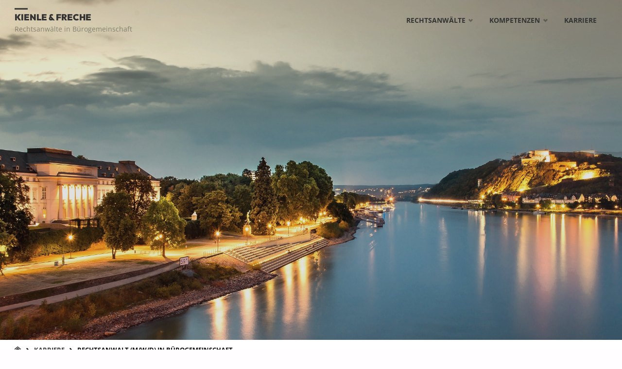

--- FILE ---
content_type: text/html; charset=UTF-8
request_url: https://lskf.de/karriere/rechtsanwalt-m-w-d-in-buerogemeinschaft/
body_size: 17204
content:
<!DOCTYPE html>
<html lang="de">
<head>
<meta name="viewport" content="width=device-width, user-scalable=yes, initial-scale=1.0">
<meta http-equiv="X-UA-Compatible" content="IE=edge" /><meta charset="UTF-8">
<link rel="profile" href="http://gmpg.org/xfn/11">
<meta name='robots' content='index, follow, max-image-preview:large, max-snippet:-1, max-video-preview:-1' />
	<style>img:is([sizes="auto" i], [sizes^="auto," i]) { contain-intrinsic-size: 3000px 1500px }</style>
	
	<!-- This site is optimized with the Yoast SEO plugin v24.4 - https://yoast.com/wordpress/plugins/seo/ -->
	<title>Rechtsanwalt (m/w/d) in Bürogemeinschaft - Kienle &amp; Freche</title>
	<meta name="description" content="Wir suchen ab sofort einen Rechtsanwalt (m/w/d) zur Eingehung einer Bürogemeinschaft in Koblenz" />
	<link rel="canonical" href="https://lskf.de/karriere/rechtsanwalt-m-w-d-in-buerogemeinschaft/" />
	<meta property="og:locale" content="de_DE" />
	<meta property="og:type" content="article" />
	<meta property="og:title" content="Rechtsanwalt (m/w/d) in Bürogemeinschaft - Kienle &amp; Freche" />
	<meta property="og:description" content="Wir suchen ab sofort einen Rechtsanwalt (m/w/d) zur Eingehung einer Bürogemeinschaft in Koblenz" />
	<meta property="og:url" content="https://lskf.de/karriere/rechtsanwalt-m-w-d-in-buerogemeinschaft/" />
	<meta property="og:site_name" content="Kienle &amp; Freche" />
	<meta property="article:publisher" content="https://www.facebook.com/lskf.rae/" />
	<meta property="article:modified_time" content="2026-01-01T20:43:17+00:00" />
	<meta name="twitter:card" content="summary_large_image" />
	<meta name="twitter:label1" content="Geschätzte Lesezeit" />
	<meta name="twitter:data1" content="1 Minute" />
	<script type="application/ld+json" class="yoast-schema-graph">{"@context":"https://schema.org","@graph":[{"@type":"WebPage","@id":"https://lskf.de/karriere/rechtsanwalt-m-w-d-in-buerogemeinschaft/","url":"https://lskf.de/karriere/rechtsanwalt-m-w-d-in-buerogemeinschaft/","name":"Rechtsanwalt (m/w/d) in Bürogemeinschaft - Kienle &amp; Freche","isPartOf":{"@id":"https://lskf.de/#website"},"datePublished":"2023-06-22T20:44:52+00:00","dateModified":"2026-01-01T20:43:17+00:00","description":"Wir suchen ab sofort einen Rechtsanwalt (m/w/d) zur Eingehung einer Bürogemeinschaft in Koblenz","breadcrumb":{"@id":"https://lskf.de/karriere/rechtsanwalt-m-w-d-in-buerogemeinschaft/#breadcrumb"},"inLanguage":"de","potentialAction":[{"@type":"ReadAction","target":["https://lskf.de/karriere/rechtsanwalt-m-w-d-in-buerogemeinschaft/"]}]},{"@type":"BreadcrumbList","@id":"https://lskf.de/karriere/rechtsanwalt-m-w-d-in-buerogemeinschaft/#breadcrumb","itemListElement":[{"@type":"ListItem","position":1,"name":"Startseite","item":"https://lskf.de/"},{"@type":"ListItem","position":2,"name":"Karriere","item":"https://lskf.de/karriere/"},{"@type":"ListItem","position":3,"name":"Rechtsanwalt (m/w/d) in Bürogemeinschaft"}]},{"@type":"WebSite","@id":"https://lskf.de/#website","url":"https://lskf.de/","name":"Kienle & Freche","description":"Rechtsanwälte in Bürogemeinschaft","publisher":{"@id":"https://lskf.de/#organization"},"potentialAction":[{"@type":"SearchAction","target":{"@type":"EntryPoint","urlTemplate":"https://lskf.de/?s={search_term_string}"},"query-input":{"@type":"PropertyValueSpecification","valueRequired":true,"valueName":"search_term_string"}}],"inLanguage":"de"},{"@type":"Organization","@id":"https://lskf.de/#organization","name":"Kienle & Freche","url":"https://lskf.de/","logo":{"@type":"ImageObject","inLanguage":"de","@id":"https://lskf.de/#/schema/logo/image/","url":"https://lskf.de/wp-content/uploads/2022/05/favicon.png","contentUrl":"https://lskf.de/wp-content/uploads/2022/05/favicon.png","width":295,"height":295,"caption":"Kienle & Freche"},"image":{"@id":"https://lskf.de/#/schema/logo/image/"},"sameAs":["https://www.facebook.com/lskf.rae/","https://www.linkedin.com/company/lskf/"]}]}</script>
	<!-- / Yoast SEO plugin. -->



<link rel='dns-prefetch' href='//use.fontawesome.com' />

<link rel="alternate" type="application/rss+xml" title="Kienle &amp; Freche &raquo; Feed" href="https://lskf.de/feed/" />
<link rel="alternate" type="application/rss+xml" title="Kienle &amp; Freche &raquo; Kommentar-Feed" href="https://lskf.de/comments/feed/" />
<link id='omgf-preload-0' rel='preload' href='//lskf.de/wp-content/uploads/omgf/avant-garde-fonts/outfit-normal-100.woff2?ver=1648456400' as='font' type='font/woff2' crossorigin />
<link id='omgf-preload-1' rel='preload' href='//lskf.de/wp-content/uploads/omgf/avant-garde-fonts/outfit-normal-200.woff2?ver=1648456400' as='font' type='font/woff2' crossorigin />
<link id='omgf-preload-2' rel='preload' href='//lskf.de/wp-content/uploads/omgf/avant-garde-fonts/outfit-normal-300.woff2?ver=1648456400' as='font' type='font/woff2' crossorigin />
<link id='omgf-preload-3' rel='preload' href='//lskf.de/wp-content/uploads/omgf/avant-garde-fonts/outfit-normal-400.woff2?ver=1648456400' as='font' type='font/woff2' crossorigin />
<link id='omgf-preload-4' rel='preload' href='//lskf.de/wp-content/uploads/omgf/avant-garde-fonts/outfit-normal-500.woff2?ver=1648456400' as='font' type='font/woff2' crossorigin />
<link id='omgf-preload-5' rel='preload' href='//lskf.de/wp-content/uploads/omgf/avant-garde-fonts/outfit-normal-600.woff2?ver=1648456400' as='font' type='font/woff2' crossorigin />
<link id='omgf-preload-6' rel='preload' href='//lskf.de/wp-content/uploads/omgf/avant-garde-fonts/outfit-normal-700.woff2?ver=1648456400' as='font' type='font/woff2' crossorigin />
<link id='omgf-preload-7' rel='preload' href='//lskf.de/wp-content/uploads/omgf/avant-garde-fonts/outfit-normal-800.woff2?ver=1648456400' as='font' type='font/woff2' crossorigin />
<link id='omgf-preload-8' rel='preload' href='//lskf.de/wp-content/uploads/omgf/avant-garde-fonts/outfit-normal-900.woff2?ver=1648456400' as='font' type='font/woff2' crossorigin />
<script type="text/javascript">
/* <![CDATA[ */
window._wpemojiSettings = {"baseUrl":"https:\/\/s.w.org\/images\/core\/emoji\/16.0.1\/72x72\/","ext":".png","svgUrl":"https:\/\/s.w.org\/images\/core\/emoji\/16.0.1\/svg\/","svgExt":".svg","source":{"concatemoji":"https:\/\/lskf.de\/wp-includes\/js\/wp-emoji-release.min.js?ver=6.8.3"}};
/*! This file is auto-generated */
!function(s,n){var o,i,e;function c(e){try{var t={supportTests:e,timestamp:(new Date).valueOf()};sessionStorage.setItem(o,JSON.stringify(t))}catch(e){}}function p(e,t,n){e.clearRect(0,0,e.canvas.width,e.canvas.height),e.fillText(t,0,0);var t=new Uint32Array(e.getImageData(0,0,e.canvas.width,e.canvas.height).data),a=(e.clearRect(0,0,e.canvas.width,e.canvas.height),e.fillText(n,0,0),new Uint32Array(e.getImageData(0,0,e.canvas.width,e.canvas.height).data));return t.every(function(e,t){return e===a[t]})}function u(e,t){e.clearRect(0,0,e.canvas.width,e.canvas.height),e.fillText(t,0,0);for(var n=e.getImageData(16,16,1,1),a=0;a<n.data.length;a++)if(0!==n.data[a])return!1;return!0}function f(e,t,n,a){switch(t){case"flag":return n(e,"\ud83c\udff3\ufe0f\u200d\u26a7\ufe0f","\ud83c\udff3\ufe0f\u200b\u26a7\ufe0f")?!1:!n(e,"\ud83c\udde8\ud83c\uddf6","\ud83c\udde8\u200b\ud83c\uddf6")&&!n(e,"\ud83c\udff4\udb40\udc67\udb40\udc62\udb40\udc65\udb40\udc6e\udb40\udc67\udb40\udc7f","\ud83c\udff4\u200b\udb40\udc67\u200b\udb40\udc62\u200b\udb40\udc65\u200b\udb40\udc6e\u200b\udb40\udc67\u200b\udb40\udc7f");case"emoji":return!a(e,"\ud83e\udedf")}return!1}function g(e,t,n,a){var r="undefined"!=typeof WorkerGlobalScope&&self instanceof WorkerGlobalScope?new OffscreenCanvas(300,150):s.createElement("canvas"),o=r.getContext("2d",{willReadFrequently:!0}),i=(o.textBaseline="top",o.font="600 32px Arial",{});return e.forEach(function(e){i[e]=t(o,e,n,a)}),i}function t(e){var t=s.createElement("script");t.src=e,t.defer=!0,s.head.appendChild(t)}"undefined"!=typeof Promise&&(o="wpEmojiSettingsSupports",i=["flag","emoji"],n.supports={everything:!0,everythingExceptFlag:!0},e=new Promise(function(e){s.addEventListener("DOMContentLoaded",e,{once:!0})}),new Promise(function(t){var n=function(){try{var e=JSON.parse(sessionStorage.getItem(o));if("object"==typeof e&&"number"==typeof e.timestamp&&(new Date).valueOf()<e.timestamp+604800&&"object"==typeof e.supportTests)return e.supportTests}catch(e){}return null}();if(!n){if("undefined"!=typeof Worker&&"undefined"!=typeof OffscreenCanvas&&"undefined"!=typeof URL&&URL.createObjectURL&&"undefined"!=typeof Blob)try{var e="postMessage("+g.toString()+"("+[JSON.stringify(i),f.toString(),p.toString(),u.toString()].join(",")+"));",a=new Blob([e],{type:"text/javascript"}),r=new Worker(URL.createObjectURL(a),{name:"wpTestEmojiSupports"});return void(r.onmessage=function(e){c(n=e.data),r.terminate(),t(n)})}catch(e){}c(n=g(i,f,p,u))}t(n)}).then(function(e){for(var t in e)n.supports[t]=e[t],n.supports.everything=n.supports.everything&&n.supports[t],"flag"!==t&&(n.supports.everythingExceptFlag=n.supports.everythingExceptFlag&&n.supports[t]);n.supports.everythingExceptFlag=n.supports.everythingExceptFlag&&!n.supports.flag,n.DOMReady=!1,n.readyCallback=function(){n.DOMReady=!0}}).then(function(){return e}).then(function(){var e;n.supports.everything||(n.readyCallback(),(e=n.source||{}).concatemoji?t(e.concatemoji):e.wpemoji&&e.twemoji&&(t(e.twemoji),t(e.wpemoji)))}))}((window,document),window._wpemojiSettings);
/* ]]> */
</script>
<link rel='stylesheet' id='septeraplus-shortcodes-css' href='https://lskf.de/wp-content/themes/septera-plus/plus/resources/shortcodes.css?ver=1.5.1' type='text/css' media='all' />
<style id='wp-emoji-styles-inline-css' type='text/css'>

	img.wp-smiley, img.emoji {
		display: inline !important;
		border: none !important;
		box-shadow: none !important;
		height: 1em !important;
		width: 1em !important;
		margin: 0 0.07em !important;
		vertical-align: -0.1em !important;
		background: none !important;
		padding: 0 !important;
	}
</style>
<link rel='stylesheet' id='wp-block-library-css' href='https://lskf.de/wp-includes/css/dist/block-library/style.min.css?ver=6.8.3' type='text/css' media='all' />
<style id='classic-theme-styles-inline-css' type='text/css'>
/*! This file is auto-generated */
.wp-block-button__link{color:#fff;background-color:#32373c;border-radius:9999px;box-shadow:none;text-decoration:none;padding:calc(.667em + 2px) calc(1.333em + 2px);font-size:1.125em}.wp-block-file__button{background:#32373c;color:#fff;text-decoration:none}
</style>
<style id='global-styles-inline-css' type='text/css'>
:root{--wp--preset--aspect-ratio--square: 1;--wp--preset--aspect-ratio--4-3: 4/3;--wp--preset--aspect-ratio--3-4: 3/4;--wp--preset--aspect-ratio--3-2: 3/2;--wp--preset--aspect-ratio--2-3: 2/3;--wp--preset--aspect-ratio--16-9: 16/9;--wp--preset--aspect-ratio--9-16: 9/16;--wp--preset--color--black: #000000;--wp--preset--color--cyan-bluish-gray: #abb8c3;--wp--preset--color--white: #ffffff;--wp--preset--color--pale-pink: #f78da7;--wp--preset--color--vivid-red: #cf2e2e;--wp--preset--color--luminous-vivid-orange: #ff6900;--wp--preset--color--luminous-vivid-amber: #fcb900;--wp--preset--color--light-green-cyan: #7bdcb5;--wp--preset--color--vivid-green-cyan: #00d084;--wp--preset--color--pale-cyan-blue: #8ed1fc;--wp--preset--color--vivid-cyan-blue: #0693e3;--wp--preset--color--vivid-purple: #9b51e0;--wp--preset--color--accent-1: #333333;--wp--preset--color--accent-2: #666666;--wp--preset--color--headings: #333333;--wp--preset--color--sitetext: #333333;--wp--preset--color--sitebg: #ffffff;--wp--preset--gradient--vivid-cyan-blue-to-vivid-purple: linear-gradient(135deg,rgba(6,147,227,1) 0%,rgb(155,81,224) 100%);--wp--preset--gradient--light-green-cyan-to-vivid-green-cyan: linear-gradient(135deg,rgb(122,220,180) 0%,rgb(0,208,130) 100%);--wp--preset--gradient--luminous-vivid-amber-to-luminous-vivid-orange: linear-gradient(135deg,rgba(252,185,0,1) 0%,rgba(255,105,0,1) 100%);--wp--preset--gradient--luminous-vivid-orange-to-vivid-red: linear-gradient(135deg,rgba(255,105,0,1) 0%,rgb(207,46,46) 100%);--wp--preset--gradient--very-light-gray-to-cyan-bluish-gray: linear-gradient(135deg,rgb(238,238,238) 0%,rgb(169,184,195) 100%);--wp--preset--gradient--cool-to-warm-spectrum: linear-gradient(135deg,rgb(74,234,220) 0%,rgb(151,120,209) 20%,rgb(207,42,186) 40%,rgb(238,44,130) 60%,rgb(251,105,98) 80%,rgb(254,248,76) 100%);--wp--preset--gradient--blush-light-purple: linear-gradient(135deg,rgb(255,206,236) 0%,rgb(152,150,240) 100%);--wp--preset--gradient--blush-bordeaux: linear-gradient(135deg,rgb(254,205,165) 0%,rgb(254,45,45) 50%,rgb(107,0,62) 100%);--wp--preset--gradient--luminous-dusk: linear-gradient(135deg,rgb(255,203,112) 0%,rgb(199,81,192) 50%,rgb(65,88,208) 100%);--wp--preset--gradient--pale-ocean: linear-gradient(135deg,rgb(255,245,203) 0%,rgb(182,227,212) 50%,rgb(51,167,181) 100%);--wp--preset--gradient--electric-grass: linear-gradient(135deg,rgb(202,248,128) 0%,rgb(113,206,126) 100%);--wp--preset--gradient--midnight: linear-gradient(135deg,rgb(2,3,129) 0%,rgb(40,116,252) 100%);--wp--preset--font-size--small: 9px;--wp--preset--font-size--medium: 20px;--wp--preset--font-size--large: 24px;--wp--preset--font-size--x-large: 42px;--wp--preset--font-size--normal: 15px;--wp--preset--font-size--larger: 38px;--wp--preset--spacing--20: 0.44rem;--wp--preset--spacing--30: 0.67rem;--wp--preset--spacing--40: 1rem;--wp--preset--spacing--50: 1.5rem;--wp--preset--spacing--60: 2.25rem;--wp--preset--spacing--70: 3.38rem;--wp--preset--spacing--80: 5.06rem;--wp--preset--shadow--natural: 6px 6px 9px rgba(0, 0, 0, 0.2);--wp--preset--shadow--deep: 12px 12px 50px rgba(0, 0, 0, 0.4);--wp--preset--shadow--sharp: 6px 6px 0px rgba(0, 0, 0, 0.2);--wp--preset--shadow--outlined: 6px 6px 0px -3px rgba(255, 255, 255, 1), 6px 6px rgba(0, 0, 0, 1);--wp--preset--shadow--crisp: 6px 6px 0px rgba(0, 0, 0, 1);}:where(.is-layout-flex){gap: 0.5em;}:where(.is-layout-grid){gap: 0.5em;}body .is-layout-flex{display: flex;}.is-layout-flex{flex-wrap: wrap;align-items: center;}.is-layout-flex > :is(*, div){margin: 0;}body .is-layout-grid{display: grid;}.is-layout-grid > :is(*, div){margin: 0;}:where(.wp-block-columns.is-layout-flex){gap: 2em;}:where(.wp-block-columns.is-layout-grid){gap: 2em;}:where(.wp-block-post-template.is-layout-flex){gap: 1.25em;}:where(.wp-block-post-template.is-layout-grid){gap: 1.25em;}.has-black-color{color: var(--wp--preset--color--black) !important;}.has-cyan-bluish-gray-color{color: var(--wp--preset--color--cyan-bluish-gray) !important;}.has-white-color{color: var(--wp--preset--color--white) !important;}.has-pale-pink-color{color: var(--wp--preset--color--pale-pink) !important;}.has-vivid-red-color{color: var(--wp--preset--color--vivid-red) !important;}.has-luminous-vivid-orange-color{color: var(--wp--preset--color--luminous-vivid-orange) !important;}.has-luminous-vivid-amber-color{color: var(--wp--preset--color--luminous-vivid-amber) !important;}.has-light-green-cyan-color{color: var(--wp--preset--color--light-green-cyan) !important;}.has-vivid-green-cyan-color{color: var(--wp--preset--color--vivid-green-cyan) !important;}.has-pale-cyan-blue-color{color: var(--wp--preset--color--pale-cyan-blue) !important;}.has-vivid-cyan-blue-color{color: var(--wp--preset--color--vivid-cyan-blue) !important;}.has-vivid-purple-color{color: var(--wp--preset--color--vivid-purple) !important;}.has-black-background-color{background-color: var(--wp--preset--color--black) !important;}.has-cyan-bluish-gray-background-color{background-color: var(--wp--preset--color--cyan-bluish-gray) !important;}.has-white-background-color{background-color: var(--wp--preset--color--white) !important;}.has-pale-pink-background-color{background-color: var(--wp--preset--color--pale-pink) !important;}.has-vivid-red-background-color{background-color: var(--wp--preset--color--vivid-red) !important;}.has-luminous-vivid-orange-background-color{background-color: var(--wp--preset--color--luminous-vivid-orange) !important;}.has-luminous-vivid-amber-background-color{background-color: var(--wp--preset--color--luminous-vivid-amber) !important;}.has-light-green-cyan-background-color{background-color: var(--wp--preset--color--light-green-cyan) !important;}.has-vivid-green-cyan-background-color{background-color: var(--wp--preset--color--vivid-green-cyan) !important;}.has-pale-cyan-blue-background-color{background-color: var(--wp--preset--color--pale-cyan-blue) !important;}.has-vivid-cyan-blue-background-color{background-color: var(--wp--preset--color--vivid-cyan-blue) !important;}.has-vivid-purple-background-color{background-color: var(--wp--preset--color--vivid-purple) !important;}.has-black-border-color{border-color: var(--wp--preset--color--black) !important;}.has-cyan-bluish-gray-border-color{border-color: var(--wp--preset--color--cyan-bluish-gray) !important;}.has-white-border-color{border-color: var(--wp--preset--color--white) !important;}.has-pale-pink-border-color{border-color: var(--wp--preset--color--pale-pink) !important;}.has-vivid-red-border-color{border-color: var(--wp--preset--color--vivid-red) !important;}.has-luminous-vivid-orange-border-color{border-color: var(--wp--preset--color--luminous-vivid-orange) !important;}.has-luminous-vivid-amber-border-color{border-color: var(--wp--preset--color--luminous-vivid-amber) !important;}.has-light-green-cyan-border-color{border-color: var(--wp--preset--color--light-green-cyan) !important;}.has-vivid-green-cyan-border-color{border-color: var(--wp--preset--color--vivid-green-cyan) !important;}.has-pale-cyan-blue-border-color{border-color: var(--wp--preset--color--pale-cyan-blue) !important;}.has-vivid-cyan-blue-border-color{border-color: var(--wp--preset--color--vivid-cyan-blue) !important;}.has-vivid-purple-border-color{border-color: var(--wp--preset--color--vivid-purple) !important;}.has-vivid-cyan-blue-to-vivid-purple-gradient-background{background: var(--wp--preset--gradient--vivid-cyan-blue-to-vivid-purple) !important;}.has-light-green-cyan-to-vivid-green-cyan-gradient-background{background: var(--wp--preset--gradient--light-green-cyan-to-vivid-green-cyan) !important;}.has-luminous-vivid-amber-to-luminous-vivid-orange-gradient-background{background: var(--wp--preset--gradient--luminous-vivid-amber-to-luminous-vivid-orange) !important;}.has-luminous-vivid-orange-to-vivid-red-gradient-background{background: var(--wp--preset--gradient--luminous-vivid-orange-to-vivid-red) !important;}.has-very-light-gray-to-cyan-bluish-gray-gradient-background{background: var(--wp--preset--gradient--very-light-gray-to-cyan-bluish-gray) !important;}.has-cool-to-warm-spectrum-gradient-background{background: var(--wp--preset--gradient--cool-to-warm-spectrum) !important;}.has-blush-light-purple-gradient-background{background: var(--wp--preset--gradient--blush-light-purple) !important;}.has-blush-bordeaux-gradient-background{background: var(--wp--preset--gradient--blush-bordeaux) !important;}.has-luminous-dusk-gradient-background{background: var(--wp--preset--gradient--luminous-dusk) !important;}.has-pale-ocean-gradient-background{background: var(--wp--preset--gradient--pale-ocean) !important;}.has-electric-grass-gradient-background{background: var(--wp--preset--gradient--electric-grass) !important;}.has-midnight-gradient-background{background: var(--wp--preset--gradient--midnight) !important;}.has-small-font-size{font-size: var(--wp--preset--font-size--small) !important;}.has-medium-font-size{font-size: var(--wp--preset--font-size--medium) !important;}.has-large-font-size{font-size: var(--wp--preset--font-size--large) !important;}.has-x-large-font-size{font-size: var(--wp--preset--font-size--x-large) !important;}
:where(.wp-block-post-template.is-layout-flex){gap: 1.25em;}:where(.wp-block-post-template.is-layout-grid){gap: 1.25em;}
:where(.wp-block-columns.is-layout-flex){gap: 2em;}:where(.wp-block-columns.is-layout-grid){gap: 2em;}
:root :where(.wp-block-pullquote){font-size: 1.5em;line-height: 1.6;}
</style>
<link rel='stylesheet' id='grw-public-main-css-css' href='https://lskf.de/wp-content/plugins/widget-google-reviews/assets/css/public-main.css?ver=5.2' type='text/css' media='all' />
<link rel='stylesheet' id='septera-themefonts-css' href='https://lskf.de/wp-content/themes/septera-plus/resources/fonts/fontfaces.css?ver=1.5.1' type='text/css' media='all' />
<link rel='stylesheet' id='septera-googlefonts-css' href='//lskf.de/wp-content/uploads/omgf/septera-googlefonts/septera-googlefonts.css?ver=1648456400' type='text/css' media='all' />
<link rel='stylesheet' id='septera-main-css' href='https://lskf.de/wp-content/themes/septera-plus/style.css?ver=1.5.1' type='text/css' media='all' />
<style id='septera-main-inline-css' type='text/css'>
 #site-wrapper, #site-header-main { max-width: 1600px; } #site-header-main { left: 0; right: 0; } #primary { width: 300px; } #secondary { width: 340px; } #container.one-column .main { width: 100%; } #container.two-columns-right #secondary { float: right; } #container.two-columns-right .main, .two-columns-right #breadcrumbs { width: calc( 100% - 340px ); float: left; } #container.two-columns-left #primary { float: left; } #container.two-columns-left .main, .two-columns-left #breadcrumbs { width: calc( 100% - 300px ); float: right; } #container.three-columns-right #primary, #container.three-columns-left #primary, #container.three-columns-sided #primary { float: left; } #container.three-columns-right #secondary, #container.three-columns-left #secondary, #container.three-columns-sided #secondary { float: left; } #container.three-columns-right #primary, #container.three-columns-left #secondary { margin-left: 0%; margin-right: 0%; } #container.three-columns-right .main, .three-columns-right #breadcrumbs { width: calc( 100% - 640px ); float: left; } #container.three-columns-left .main, .three-columns-left #breadcrumbs { width: calc( 100% - 640px ); float: right; } #container.three-columns-sided #secondary { float: right; } #container.three-columns-sided .main, .three-columns-sided #breadcrumbs { width: calc( 100% - 640px ); float: right; } .three-columns-sided #breadcrumbs { margin: 0 calc( 0% + 340px ) 0 -1920px; } html { font-family: Open Sans; font-size: 15px; font-weight: 400; line-height: 1.8; } #site-title { font-family: Open Sans; font-size: 120%; font-weight: 700; } #access ul li a { font-family: Open Sans; font-size: 90%; font-weight: 700; } .widget-title { font-family: Open Sans; font-size: 100%; font-weight: 700; } .widget-container { font-family: Open Sans; font-size: 100%; font-weight: 400; } .entry-title, #reply-title { font-family: Open Sans; font-size: 220%; font-weight: 400; } .entry-title.singular-title { font-size: 220%; } .content-masonry .entry-title { font-size: 136.4%; } h1 { font-size: 2.3em; } h2 { font-size: 2em; } h3 { font-size: 1.7em; } h4 { font-size: 1.4em; } h5 { font-size: 1.1em; } h6 { font-size: 0.8em; } h1, h2, h3, h4, h5, h6 { font-family: Open Sans; font-weight: 700; } body { color: #333333; background-color: #FFFDFF; } @media (min-width: 1152px) { .septera-over-menu #site-title a, .septera-over-menu #access > div > ul > li, .septera-over-menu #access > div > ul > li > a, .septera-over-menu #sheader.socials a::before { color: #333333; } .septera-landing-page.septera-over-menu #site-title a, .septera-landing-page.septera-over-menu #access > div > ul > li, .septera-landing-page.septera-over-menu #access > div > ul > li > a, .septera-landing-page.septera-over-menu #sheader.socials a::before { color: #333333; } } .lp-staticslider .staticslider-caption-title, .seriousslider.seriousslider-theme .seriousslider-caption-title, .lp-staticslider .staticslider-caption-text, .seriousslider.seriousslider-theme .seriousslider-caption-text, .lp-staticslider .staticslider-caption-text a { color: #333333; } #site-header-main, #access ul ul, .menu-search-animated .searchform input[type="search"], #access::after, .septera-over-menu .header-fixed#site-header-main, .septera-over-menu .header-fixed#site-header-main #access:after { background-color: #FFF; } .septera-over-menu .header-fixed#site-header-main #site-title a { color: #333333; } #access > div > ul > li, #access > div > ul > li > a, .septera-over-menu .header-fixed#site-header-main #access > div > ul > li:not([class*='current']), .septera-over-menu .header-fixed#site-header-main #access > div > ul > li:not([class*='current']) > a, .septera-over-menu .header-fixed#site-header-main #sheader.socials a::before, #sheader.socials a::before, #mobile-menu { color: #333333; } #access ul.sub-menu li a, #access ul.children li a { color: #666666; } #access ul.sub-menu li a, #access ul.children li a { background-color: #FFF; } #access > div > ul > li a:hover, #access > div > ul > li:hover, .septera-over-menu .header-fixed#site-header-main #access > div > ul > li > a:hover, .septera-over-menu .header-fixed#site-header-main #access > div > ul > li:hover, .septera-over-menu .header-fixed#site-header-main #sheader.socials a:hover::before, #sheader.socials a:hover::before { color: #333333; } #access > div > ul > li.current_page_item > a, #access > div > ul > li.current-menu-item > a, #access > div > ul > li.current_page_ancestor > a, #access > div > ul > li.current-menu-ancestor > a, #access .sub-menu, #access .children, .septera-over-menu .header-fixed#site-header-main #access > div > ul > li > a { color: #666666; } #access ul.children > li.current_page_item > a, #access ul.sub-menu > li.current-menu-item > a, #access ul.children > li.current_page_ancestor > a, #access ul.sub-menu > li.current-menu-ancestor > a { color: #666666; } .searchform .searchsubmit { color: #333333; } .searchform:hover input[type="search"], .searchform input[type="search"]:focus { border-color: #333333; } body:not(.septera-landing-page) .main, #lp-posts, #lp-page, .searchform { background-color: #ffffff; } .pagination span, .pagination a { background-color: #f3f3f3; } #breadcrumbs-container { border-bottom-color: #eeeeee; background-color: #ffffff; } #primary { background-color: #ffffff; } #secondary { background-color: #ffffff; } #colophon, #footer { background-color: #ffffff; color: #333333; } .entry-title a:active, .entry-title a:hover { color: #333333; } span.entry-format { color: #333333; } .format-aside { border-top-color: #ffffff; } article.hentry .post-thumbnail-container { background-color: rgba(51,51,51,0.15); } article.hentry .post-thumbnail-container a::after { background-color: #333333; } .entry-content blockquote::before, .entry-content blockquote::after { color: rgba(51,51,51,0.2); } .entry-content h1, .entry-content h2, .entry-content h3, .entry-content h4, .lp-text-content h1, .lp-text-content h2, .lp-text-content h3, .lp-text-content h4, .entry-title { color: #333333; } a { color: #333333; } a:hover, .entry-meta span a:hover, .comments-link a:hover { color: #666666; } .entry-meta span.comments-link { top: 0.68em;} .continue-reading-link { color: #333333; background-color: #f5f5f5} .continue-reading-link:hover { color: #666666; } .socials a:before { color: #333333; } .socials a:hover:before { color: #666666; } .septera-normalizedtags #content .tagcloud a { color: #ffffff; background-color: #333333; } .septera-normalizedtags #content .tagcloud a:hover { background-color: #666666; } #toTop { background-color: rgba(230,228,230,0.8); color: #333333; } #toTop:hover { background-color: #333333; color: #FFFDFF; } .entry-meta .icon-metas:before { color: #000000; } .septera-caption-one .main .wp-caption .wp-caption-text { border-bottom-color: #eeeeee; } .septera-caption-two .main .wp-caption .wp-caption-text { background-color: #f5f5f5; } .septera-image-one .entry-content img[class*="align"], .septera-image-one .entry-summary img[class*="align"], .septera-image-two .entry-content img[class*='align'], .septera-image-two .entry-summary img[class*='align'] { border-color: #eeeeee; } .septera-image-five .entry-content img[class*='align'], .septera-image-five .entry-summary img[class*='align'] { border-color: #333333; } /* diffs */ span.edit-link a.post-edit-link, span.edit-link a.post-edit-link:hover, span.edit-link .icon-edit:before { color: #787878; } .searchform { border-color: #ebebeb; } .entry-meta span, .entry-meta a, .entry-utility span, .entry-utility a, .entry-meta time, #breadcrumbs-nav, .footermenu ul li span.sep { color: #000000; } .entry-meta span.entry-sticky { background-color: #000000; color: #ffffff; } #footer-separator { background: #f0f0f0; } #commentform { max-width:650px;} code, #nav-below .nav-previous a:before, #nav-below .nav-next a:before { background-color: #eeeeee; } pre, .page-link > span, .comment-author, .commentlist .comment-body, .commentlist .pingback { border-color: #eeeeee; } .page-header.pad-container, #author-info { background-color: #f5f5f5; } .comment-meta a { color: #000000; } .commentlist .reply a { color: #000000; } select, input[type], textarea { color: #333333; border-color: #f0f0f0; } input[type]:hover, textarea:hover, select:hover, input[type]:focus, textarea:focus, select:focus { background: #f0f0f0; } button, input[type="button"], input[type="submit"], input[type="reset"] { background-color: #333333; color: #ffffff; } button:hover, input[type="button"]:hover, input[type="submit"]:hover, input[type="reset"]:hover { background-color: #666666; } hr { background-color: #f0f0f0; } /* gutenberg */ .wp-block-image.alignwide { margin-left: calc( ( 0% + 2.5em ) * -1 ); margin-right: calc( ( 0% + 2.5em ) * -1 ); } .wp-block-image.alignwide img { width: calc( 100% + 5em ); max-width: calc( 100% + 5em ); } .has-accent-1-color, .has-accent-1-color:hover { color: #333333; } .has-accent-2-color, .has-accent-2-color:hover { color: #666666; } .has-headings-color, .has-headings-color:hover { color: #333333; } .has-sitetext-color, .has-sitetext-color:hover { color: #333333; } .has-sitebg-color, .has-sitebg-color:hover { color: #ffffff; } .has-accent-1-background-color { background-color: #333333; } .has-accent-2-background-color { background-color: #666666; } .has-headings-background-color { background-color: #333333; } .has-sitetext-background-color { background-color: #333333; } .has-sitebg-background-color { background-color: #ffffff; } .has-small-font-size { font-size: 9px; } .has-regular-font-size { font-size: 15px; } .has-large-font-size { font-size: 24px; } .has-larger-font-size { font-size: 38px; } .has-huge-font-size { font-size: 38px; } /* woocommerce */ .woocommerce-page #respond input#submit.alt, .woocommerce a.button.alt, .woocommerce-page button.button.alt, .woocommerce input.button.alt, .woocommerce #respond input#submit, .woocommerce a.button, .woocommerce button.button, .woocommerce input.button { background-color: #333333; color: #ffffff; line-height: 1.8; } .woocommerce #respond input#submit:hover, .woocommerce a.button:hover, .woocommerce button.button:hover, .woocommerce input.button:hover { background-color: #111111; color: #ffffff;} .woocommerce-page #respond input#submit.alt, .woocommerce a.button.alt, .woocommerce-page button.button.alt, .woocommerce input.button.alt { background-color: #666666; color: #ffffff; line-height: 1.8; } .woocommerce-page #respond input#submit.alt:hover, .woocommerce a.button.alt:hover, .woocommerce-page button.button.alt:hover, .woocommerce input.button.alt:hover { background-color: #888888; color: #ffffff;} .woocommerce div.product .woocommerce-tabs ul.tabs li.active { border-bottom-color: #ffffff; } .woocommerce #respond input#submit.alt.disabled, .woocommerce #respond input#submit.alt.disabled:hover, .woocommerce #respond input#submit.alt:disabled, .woocommerce #respond input#submit.alt:disabled:hover, .woocommerce #respond input#submit.alt[disabled]:disabled, .woocommerce #respond input#submit.alt[disabled]:disabled:hover, .woocommerce a.button.alt.disabled, .woocommerce a.button.alt.disabled:hover, .woocommerce a.button.alt:disabled, .woocommerce a.button.alt:disabled:hover, .woocommerce a.button.alt[disabled]:disabled, .woocommerce a.button.alt[disabled]:disabled:hover, .woocommerce button.button.alt.disabled, .woocommerce button.button.alt.disabled:hover, .woocommerce button.button.alt:disabled, .woocommerce button.button.alt:disabled:hover, .woocommerce button.button.alt[disabled]:disabled, .woocommerce button.button.alt[disabled]:disabled:hover, .woocommerce input.button.alt.disabled, .woocommerce input.button.alt.disabled:hover, .woocommerce input.button.alt:disabled, .woocommerce input.button.alt:disabled:hover, .woocommerce input.button.alt[disabled]:disabled, .woocommerce input.button.alt[disabled]:disabled:hover { background-color: #666666; } .woocommerce ul.products li.product .price, .woocommerce div.product p.price, .woocommerce div.product span.price { color: #010101 } #add_payment_method #payment, .woocommerce-cart #payment, .woocommerce-checkout #payment { background: #f5f5f5; } .woocommerce .main .page-title { /*font-size: -0.274em;*/ } /* mobile menu */ nav#mobile-menu { background-color: #FFF; } #mobile-menu .mobile-arrow { color: #333333; } .main .entry-content, .main .entry-summary { text-align: inherit; } .main p, .main ul, .main ol, .main dd, .main pre, .main hr { margin-bottom: 1em; } .main p { text-indent: 0em; } .main a.post-featured-image { background-position: center center; } #header-widget-area { width: 33%; right: 10px; } .septera-stripped-table .main thead th, .septera-bordered-table .main thead th, .septera-stripped-table .main td, .septera-stripped-table .main th, .septera-bordered-table .main th, .septera-bordered-table .main td { border-color: #e9e9e9; } .septera-clean-table .main th, .septera-stripped-table .main tr:nth-child(even) td, .septera-stripped-table .main tr:nth-child(even) th { background-color: #f6f6f6; } .septera-cropped-featured .main .post-thumbnail-container { height: 300px; } .septera-responsive-featured .main .post-thumbnail-container { max-height: 300px; height: auto; } article.hentry .article-inner, #content-masonry article.hentry .article-inner { padding: 0%; } #site-header-main { height:85px; } #access .menu-search-animated .searchform { top: 87px; } .menu-search-animated, #sheader, .identity, #nav-toggle { height:85px; line-height:85px; } #access div > ul > li > a { line-height:85px; } #branding { height:85px; } #header-widget-area { top:95px; } .septera-responsive-headerimage #masthead #header-image-main-inside { max-height: 700px; } .septera-cropped-headerimage #masthead div.header-image { height: 700px; } #site-description { display: block; } #masthead #site-header-main { position: fixed; } .lp-staticslider .staticslider-caption-text a { border-color: #333333; } .septera-landing-page #header-image-main-inside { display: block; } .lp-staticslider .staticslider-caption, .seriousslider.seriousslider-theme .seriousslider-caption, .septera-landing-page .lp-blocks-inside, .septera-landing-page .lp-boxes-inside, .septera-landing-page .lp-text-inside, .septera-landing-page .lp-posts-inside, .septera-landing-page .lp-page-inside, .septera-landing-page .lp-section-header, .septera-landing-page .content-widget { max-width: 1600px; } .septera-landing-page .content-widget { margin: 0 auto; } .seriousslider-theme .seriousslider-caption-buttons a:nth-child(2n+1), a.staticslider-button:nth-child(2n+1) { color: #333333; border-color: #ffffff; background-color: #ffffff; } .seriousslider-theme .seriousslider-caption-buttons a:nth-child(2n+1):hover, a.staticslider-button:nth-child(2n+1):hover { color: #ffffff; } .seriousslider-theme .seriousslider-caption-buttons a:nth-child(2n), a.staticslider-button:nth-child(2n) { border-color: #ffffff; color: #ffffff; } .seriousslider-theme .seriousslider-caption-buttons a:nth-child(2n):hover, .staticslider-button:nth-child(2n):hover { color: #333333; background-color: #ffffff; } .lp-staticslider::before, .lp-dynamic-slider .item > a::before, #header-image-main::before { background-color: #333333; } .lp-staticslider::before, .lp-dynamic-slider .item > a::before, #header-image-main::before { z-index: 2; } .lp-staticslider-image, .header-image, .seriousslider .item-image { -webkit-filter: grayscale(15%) brightness(110%); filter: grayscale(15%) brightness(110%); } @-webkit-keyframes animation-slider-overlay { to { opacity: 0.15; } } @keyframes animation-slider-overlay { to { opacity: 0.15; } } .lp-dynamic-slider .item > a::before { opacity: 0.15; } .lp-blocks { } .lp-boxes { } .lp-text { } .staticslider-caption-container, .lp-dynamic-slider { background-color: #FFFFFF; } .lp-block > i::before { color: #333333; } .lp-block:hover i::before { color: #666666; } .lp-block i::after { background-color: #333333; } .lp-blocks .lp-block:hover .lp-block-title { color: #333333; } .lp-blocks .lp-block:hover i::after { background-color: #666666; } .lp-block-text, .lp-boxes-static .lp-box-text, .lp-section-desc { color: #0b0b0b; } .lp-boxes .lp-box .lp-box-image { height: 300px; } .lp-boxes.lp-boxes-animated .lp-box:hover .lp-box-text { max-height: 200px; } .lp-boxes .lp-box .lp-box-image { height: 400px; } .lp-boxes.lp-boxes-animated .lp-box:hover .lp-box-text { max-height: 300px; } .lp-boxes-animated .lp-box-readmore:hover { color: #333333; opacity: .7; } .lp-boxes-static .lp-box-overlay { background-color: rgba(51,51,51, 0.9); } #cryout_ajax_more_trigger { background-color: #333333; color: #ffffff;} .lpbox-rnd1 { background-color: #c8c8c8; } .lpbox-rnd2 { background-color: #c3c3c3; } .lpbox-rnd3 { background-color: #bebebe; } .lpbox-rnd4 { background-color: #b9b9b9; } .lpbox-rnd5 { background-color: #b4b4b4; } .lpbox-rnd6 { background-color: #afafaf; } .lpbox-rnd7 { background-color: #aaaaaa; } .lpbox-rnd8 { background-color: #a5a5a5; } /* Plus style */ /* Landing Page */ .lp-blocks1 { background-color: #FFF; } .lp-blocks2 { background-color: #ffffff; } .lp-boxes-1 { background-color: #FFF; } .lp-boxes-2 { background-color: #ffffff; } .lp-boxes-3 { background-color: #ffffff; } #lp-text-zero { background-color: #fff; } #lp-text-one { background-color: #ffffff; } #lp-text-two { background-color: #ffffff; } #lp-text-three { background-color: #fff; } #lp-text-four { background-color: #fff; } #lp-text-five { background-color: #fff; } #lp-text-six { background-color: #fff; } .lp-portfolio { background-color: #ffffff; } .lp-blocks2 .lp-block { background-color: #ffffff; } .lp-boxes-static2 .lp-box { background-color: #ffffff; } .lp-boxes-static2 .lp-box-image::after { background-color: #333333; } .lp-boxes-static2 .lp-box-image .box-overlay { background-color: #666666; } .lp-boxes.lp-boxes-static2 .lp-box-readmore { border-top-color: #eeeeee; color: #333333;} .lp-boxes.lp-boxes-static2 .lp-box-readmore:hover { color: #666666; } .lp-boxes.lp-boxes-animated.lp-boxes-animated2 .lp-box-overlay { background: #666666; } @media (min-width: 960px) { .lp-boxes-animated.lp-boxes-animated2.lp-boxes-rows-2 .lp-box:nth-child(4n+2) .lp-box-overlay, .lp-boxes-animated.lp-boxes-animated2.lp-boxes-rows-2 .lp-box:nth-child(4n+3) .lp-box-overlay, .lp-boxes-animated.lp-boxes-animated2.lp-boxes-rows-3 .lp-box:nth-child(2n) .lp-box-overlay, .lp-boxes-animated.lp-boxes-animated2.lp-boxes-rows-4 .lp-box:nth-child(8n+2) .lp-box-overlay, .lp-boxes-animated.lp-boxes-animated2.lp-boxes-rows-4 .lp-box:nth-child(8n+4) .lp-box-overlay, .lp-boxes-animated.lp-boxes-animated2.lp-boxes-rows-4 .lp-box:nth-child(8n+5) .lp-box-overlay, .lp-boxes-animated.lp-boxes-animated2.lp-boxes-rows-4 .lp-box:nth-child(8n+7) .lp-box-overlay { background: #333333; color: #FFF; } } @media (min-width: 480px) and (max-width: 960px) { .lp-boxes.lp-boxes-animated.lp-boxes-animated2 .lp-box:nth-child(4n+2) .lp-box-overlay, .lp-boxes.lp-boxes-animated.lp-boxes-animated2 .lp-box:nth-child(4n+3) .lp-box-overlay { background: #333333; color: #FFF; } } @media (max-width: 480px) { .lp-boxes.lp-boxes-animated.lp-boxes-animated2 .lp-box:nth-child(2n+1) .lp-box-overlay { background: #333333; color: #FFF; } } /*.septera-landing-page .lp-portfolio-inside { max-width: 1600px; } */ .lp-text.style-reverse .lp-text-overlay + .lp-text-inside { color: #b2b2b2; } /* Shortcodes */ .panel-default > .panel-heading > .panel-title > a:hover { color: #333333; } .panel-title { font-family: Open Sans; } .btn-primary, .label-primary { background: #333333; } .btn-secondary, .label-secondary { background: #666666; } .btn-primary:hover, .btn-primary:focus, .btn-primary.focus, .btn-primary:active, .btn-primary.active { background: #555555; } .btn-secondary:hover, .btn-secondary:focus, .btn-secondary.focus, .btn-secondary:active, .btn-secondary.active { background: #444444; } .fontfamily-titles-font { font-family: Open Sans; } .fontfamily-headings-font { font-family: Open Sans; } /* Portfolio */ .single article.jetpack-portfolio .entry-meta > span a { color: #333333 } #portfolio-filter > a { background-color: #eeeeee; color: #666666; } #portfolio-filter > a.active { background-color: #666666; color: #eeeeee; } .portfolio-entry-meta span { color: #000000; } .jetpack-portfolio-shortcode .portfolio-entry-title a { color: #666666; } .lp-portfolio .lp-port-readmore { background-color: #333333; } .lp-portfolio .lp-port-readmore:hover { background-color: #666666; } .portfolio-overlay::before { background-color: rgba(51,51,51, 0.95); } /* Widgets */ .widget-area .cryout-wtabs-nav { background-color: #666666; } ul.cryout-wtabs-nav li.active a::before { background-color: #333333; } .cryout-wtab .tab-item-category a, .cryout-wposts .post-item-category a, .cryout-wtab li:hover .tab-item-title a, .cryout-wtab li:hover .tab-item-comment a, .cryout-wposts li:hover .post-item-title a { color: #666666; } .cryout-wtab li .tab-item-thumbnail a::before, .cryout-wtab li .tab-item-avatar a::before, .cryout-wposts li .post-item-thumbnail a::before { background-color: #333333; } /* Related posts */ .related-thumbnail a:first-child::before { background-color: #333333; } /* Team Members */ .tmm .tmm_member { background-color: #f5f5f5; } @media (min-width: 800px) and (max-width: 800px) { .cryout #access { display: none; } .cryout #nav-toggle { display: block; position: static; } } /* end Plus style */ 
</style>
<link rel='stylesheet' id='simple-social-icons-font-css' href='https://lskf.de/wp-content/plugins/simple-social-icons/css/style.css?ver=3.0.2' type='text/css' media='all' />
<link rel='stylesheet' id='font-awesome-official-css' href='https://use.fontawesome.com/releases/v6.4.0/css/all.css' type='text/css' media='all' integrity="sha384-iw3OoTErCYJJB9mCa8LNS2hbsQ7M3C0EpIsO/H5+EGAkPGc6rk+V8i04oW/K5xq0" crossorigin="anonymous" />
<link rel='stylesheet' id='font-awesome-official-v4shim-css' href='https://use.fontawesome.com/releases/v6.4.0/css/v4-shims.css' type='text/css' media='all' integrity="sha384-TjXU13dTMPo+5ZlOUI1IGXvpmajjoetPqbUJqTx+uZ1bGwylKHNEItuVe/mg/H6l" crossorigin="anonymous" />
<script type="text/javascript" src="https://lskf.de/wp-includes/js/jquery/jquery.min.js?ver=3.7.1" id="jquery-core-js"></script>
<script type="text/javascript" src="https://lskf.de/wp-includes/js/jquery/jquery-migrate.min.js?ver=3.4.1" id="jquery-migrate-js"></script>
<script type="text/javascript" src="https://lskf.de/wp-content/themes/septera-plus/plus/resources/shortcodes.js?ver=1.5.1" id="septeraplus-shortcodes-js"></script>
<script type="text/javascript" defer="defer" src="https://lskf.de/wp-content/plugins/widget-google-reviews/assets/js/public-main.js?ver=5.2" id="grw-public-main-js-js"></script>
<!--[if lt IE 9]>
<script type="text/javascript" src="https://lskf.de/wp-content/themes/septera-plus/resources/js/html5shiv.min.js?ver=1.5.1" id="septera-html5shiv-js"></script>
<![endif]-->
<link rel="https://api.w.org/" href="https://lskf.de/wp-json/" /><link rel="alternate" title="JSON" type="application/json" href="https://lskf.de/wp-json/wp/v2/pages/1200" /><link rel="EditURI" type="application/rsd+xml" title="RSD" href="https://lskf.de/xmlrpc.php?rsd" />
<meta name="generator" content="WordPress 6.8.3" />
<link rel='shortlink' href='https://lskf.de/?p=1200' />
<link rel="alternate" title="oEmbed (JSON)" type="application/json+oembed" href="https://lskf.de/wp-json/oembed/1.0/embed?url=https%3A%2F%2Flskf.de%2Fkarriere%2Frechtsanwalt-m-w-d-in-buerogemeinschaft%2F" />
<link rel="alternate" title="oEmbed (XML)" type="text/xml+oembed" href="https://lskf.de/wp-json/oembed/1.0/embed?url=https%3A%2F%2Flskf.de%2Fkarriere%2Frechtsanwalt-m-w-d-in-buerogemeinschaft%2F&#038;format=xml" />

        <script type="text/javascript">
            var jQueryMigrateHelperHasSentDowngrade = false;

			window.onerror = function( msg, url, line, col, error ) {
				// Break out early, do not processing if a downgrade reqeust was already sent.
				if ( jQueryMigrateHelperHasSentDowngrade ) {
					return true;
                }

				var xhr = new XMLHttpRequest();
				var nonce = 'ef1f9dbf14';
				var jQueryFunctions = [
					'andSelf',
					'browser',
					'live',
					'boxModel',
					'support.boxModel',
					'size',
					'swap',
					'clean',
					'sub',
                ];
				var match_pattern = /\)\.(.+?) is not a function/;
                var erroredFunction = msg.match( match_pattern );

                // If there was no matching functions, do not try to downgrade.
                if ( null === erroredFunction || typeof erroredFunction !== 'object' || typeof erroredFunction[1] === "undefined" || -1 === jQueryFunctions.indexOf( erroredFunction[1] ) ) {
                    return true;
                }

                // Set that we've now attempted a downgrade request.
                jQueryMigrateHelperHasSentDowngrade = true;

				xhr.open( 'POST', 'https://lskf.de/wp-admin/admin-ajax.php' );
				xhr.setRequestHeader( 'Content-Type', 'application/x-www-form-urlencoded' );
				xhr.onload = function () {
					var response,
                        reload = false;

					if ( 200 === xhr.status ) {
                        try {
                        	response = JSON.parse( xhr.response );

                        	reload = response.data.reload;
                        } catch ( e ) {
                        	reload = false;
                        }
                    }

					// Automatically reload the page if a deprecation caused an automatic downgrade, ensure visitors get the best possible experience.
					if ( reload ) {
						location.reload();
                    }
				};

				xhr.send( encodeURI( 'action=jquery-migrate-downgrade-version&_wpnonce=' + nonce ) );

				// Suppress error alerts in older browsers
				return true;
			}
        </script>

		<link rel="icon" href="https://lskf.de/wp-content/uploads/2022/05/favicon-150x150.png" sizes="32x32" />
<link rel="icon" href="https://lskf.de/wp-content/uploads/2022/05/favicon.png" sizes="192x192" />
<link rel="apple-touch-icon" href="https://lskf.de/wp-content/uploads/2022/05/favicon.png" />
<meta name="msapplication-TileImage" content="https://lskf.de/wp-content/uploads/2022/05/favicon.png" />
	<!-- Fonts Plugin CSS - https://fontsplugin.com/ -->
	<style>
		/* Cached: February 3, 2026 at 12:21am */
/* latin-ext */
@font-face {
  font-family: 'Outfit';
  font-style: normal;
  font-weight: 100;
  font-display: swap;
  src: url(https://fonts.gstatic.com/s/outfit/v15/QGYvz_MVcBeNP4NJuktqUYTkntBJ2fk.woff2) format('woff2');
  unicode-range: U+0100-02BA, U+02BD-02C5, U+02C7-02CC, U+02CE-02D7, U+02DD-02FF, U+0304, U+0308, U+0329, U+1D00-1DBF, U+1E00-1E9F, U+1EF2-1EFF, U+2020, U+20A0-20AB, U+20AD-20C0, U+2113, U+2C60-2C7F, U+A720-A7FF;
}
/* latin */
@font-face {
  font-family: 'Outfit';
  font-style: normal;
  font-weight: 100;
  font-display: swap;
  src: url(https://fonts.gstatic.com/s/outfit/v15/QGYvz_MVcBeNP4NJtEtqUYTkntBJ.woff2) format('woff2');
  unicode-range: U+0000-00FF, U+0131, U+0152-0153, U+02BB-02BC, U+02C6, U+02DA, U+02DC, U+0304, U+0308, U+0329, U+2000-206F, U+20AC, U+2122, U+2191, U+2193, U+2212, U+2215, U+FEFF, U+FFFD;
}
/* latin-ext */
@font-face {
  font-family: 'Outfit';
  font-style: normal;
  font-weight: 200;
  font-display: swap;
  src: url(https://fonts.gstatic.com/s/outfit/v15/QGYvz_MVcBeNP4NJuktqUYTkntBJ2fk.woff2) format('woff2');
  unicode-range: U+0100-02BA, U+02BD-02C5, U+02C7-02CC, U+02CE-02D7, U+02DD-02FF, U+0304, U+0308, U+0329, U+1D00-1DBF, U+1E00-1E9F, U+1EF2-1EFF, U+2020, U+20A0-20AB, U+20AD-20C0, U+2113, U+2C60-2C7F, U+A720-A7FF;
}
/* latin */
@font-face {
  font-family: 'Outfit';
  font-style: normal;
  font-weight: 200;
  font-display: swap;
  src: url(https://fonts.gstatic.com/s/outfit/v15/QGYvz_MVcBeNP4NJtEtqUYTkntBJ.woff2) format('woff2');
  unicode-range: U+0000-00FF, U+0131, U+0152-0153, U+02BB-02BC, U+02C6, U+02DA, U+02DC, U+0304, U+0308, U+0329, U+2000-206F, U+20AC, U+2122, U+2191, U+2193, U+2212, U+2215, U+FEFF, U+FFFD;
}
/* latin-ext */
@font-face {
  font-family: 'Outfit';
  font-style: normal;
  font-weight: 300;
  font-display: swap;
  src: url(https://fonts.gstatic.com/s/outfit/v15/QGYvz_MVcBeNP4NJuktqUYTkntBJ2fk.woff2) format('woff2');
  unicode-range: U+0100-02BA, U+02BD-02C5, U+02C7-02CC, U+02CE-02D7, U+02DD-02FF, U+0304, U+0308, U+0329, U+1D00-1DBF, U+1E00-1E9F, U+1EF2-1EFF, U+2020, U+20A0-20AB, U+20AD-20C0, U+2113, U+2C60-2C7F, U+A720-A7FF;
}
/* latin */
@font-face {
  font-family: 'Outfit';
  font-style: normal;
  font-weight: 300;
  font-display: swap;
  src: url(https://fonts.gstatic.com/s/outfit/v15/QGYvz_MVcBeNP4NJtEtqUYTkntBJ.woff2) format('woff2');
  unicode-range: U+0000-00FF, U+0131, U+0152-0153, U+02BB-02BC, U+02C6, U+02DA, U+02DC, U+0304, U+0308, U+0329, U+2000-206F, U+20AC, U+2122, U+2191, U+2193, U+2212, U+2215, U+FEFF, U+FFFD;
}
/* latin-ext */
@font-face {
  font-family: 'Outfit';
  font-style: normal;
  font-weight: 400;
  font-display: swap;
  src: url(https://fonts.gstatic.com/s/outfit/v15/QGYvz_MVcBeNP4NJuktqUYTkntBJ2fk.woff2) format('woff2');
  unicode-range: U+0100-02BA, U+02BD-02C5, U+02C7-02CC, U+02CE-02D7, U+02DD-02FF, U+0304, U+0308, U+0329, U+1D00-1DBF, U+1E00-1E9F, U+1EF2-1EFF, U+2020, U+20A0-20AB, U+20AD-20C0, U+2113, U+2C60-2C7F, U+A720-A7FF;
}
/* latin */
@font-face {
  font-family: 'Outfit';
  font-style: normal;
  font-weight: 400;
  font-display: swap;
  src: url(https://fonts.gstatic.com/s/outfit/v15/QGYvz_MVcBeNP4NJtEtqUYTkntBJ.woff2) format('woff2');
  unicode-range: U+0000-00FF, U+0131, U+0152-0153, U+02BB-02BC, U+02C6, U+02DA, U+02DC, U+0304, U+0308, U+0329, U+2000-206F, U+20AC, U+2122, U+2191, U+2193, U+2212, U+2215, U+FEFF, U+FFFD;
}
/* latin-ext */
@font-face {
  font-family: 'Outfit';
  font-style: normal;
  font-weight: 500;
  font-display: swap;
  src: url(https://fonts.gstatic.com/s/outfit/v15/QGYvz_MVcBeNP4NJuktqUYTkntBJ2fk.woff2) format('woff2');
  unicode-range: U+0100-02BA, U+02BD-02C5, U+02C7-02CC, U+02CE-02D7, U+02DD-02FF, U+0304, U+0308, U+0329, U+1D00-1DBF, U+1E00-1E9F, U+1EF2-1EFF, U+2020, U+20A0-20AB, U+20AD-20C0, U+2113, U+2C60-2C7F, U+A720-A7FF;
}
/* latin */
@font-face {
  font-family: 'Outfit';
  font-style: normal;
  font-weight: 500;
  font-display: swap;
  src: url(https://fonts.gstatic.com/s/outfit/v15/QGYvz_MVcBeNP4NJtEtqUYTkntBJ.woff2) format('woff2');
  unicode-range: U+0000-00FF, U+0131, U+0152-0153, U+02BB-02BC, U+02C6, U+02DA, U+02DC, U+0304, U+0308, U+0329, U+2000-206F, U+20AC, U+2122, U+2191, U+2193, U+2212, U+2215, U+FEFF, U+FFFD;
}
/* latin-ext */
@font-face {
  font-family: 'Outfit';
  font-style: normal;
  font-weight: 600;
  font-display: swap;
  src: url(https://fonts.gstatic.com/s/outfit/v15/QGYvz_MVcBeNP4NJuktqUYTkntBJ2fk.woff2) format('woff2');
  unicode-range: U+0100-02BA, U+02BD-02C5, U+02C7-02CC, U+02CE-02D7, U+02DD-02FF, U+0304, U+0308, U+0329, U+1D00-1DBF, U+1E00-1E9F, U+1EF2-1EFF, U+2020, U+20A0-20AB, U+20AD-20C0, U+2113, U+2C60-2C7F, U+A720-A7FF;
}
/* latin */
@font-face {
  font-family: 'Outfit';
  font-style: normal;
  font-weight: 600;
  font-display: swap;
  src: url(https://fonts.gstatic.com/s/outfit/v15/QGYvz_MVcBeNP4NJtEtqUYTkntBJ.woff2) format('woff2');
  unicode-range: U+0000-00FF, U+0131, U+0152-0153, U+02BB-02BC, U+02C6, U+02DA, U+02DC, U+0304, U+0308, U+0329, U+2000-206F, U+20AC, U+2122, U+2191, U+2193, U+2212, U+2215, U+FEFF, U+FFFD;
}
/* latin-ext */
@font-face {
  font-family: 'Outfit';
  font-style: normal;
  font-weight: 700;
  font-display: swap;
  src: url(https://fonts.gstatic.com/s/outfit/v15/QGYvz_MVcBeNP4NJuktqUYTkntBJ2fk.woff2) format('woff2');
  unicode-range: U+0100-02BA, U+02BD-02C5, U+02C7-02CC, U+02CE-02D7, U+02DD-02FF, U+0304, U+0308, U+0329, U+1D00-1DBF, U+1E00-1E9F, U+1EF2-1EFF, U+2020, U+20A0-20AB, U+20AD-20C0, U+2113, U+2C60-2C7F, U+A720-A7FF;
}
/* latin */
@font-face {
  font-family: 'Outfit';
  font-style: normal;
  font-weight: 700;
  font-display: swap;
  src: url(https://fonts.gstatic.com/s/outfit/v15/QGYvz_MVcBeNP4NJtEtqUYTkntBJ.woff2) format('woff2');
  unicode-range: U+0000-00FF, U+0131, U+0152-0153, U+02BB-02BC, U+02C6, U+02DA, U+02DC, U+0304, U+0308, U+0329, U+2000-206F, U+20AC, U+2122, U+2191, U+2193, U+2212, U+2215, U+FEFF, U+FFFD;
}
/* latin-ext */
@font-face {
  font-family: 'Outfit';
  font-style: normal;
  font-weight: 800;
  font-display: swap;
  src: url(https://fonts.gstatic.com/s/outfit/v15/QGYvz_MVcBeNP4NJuktqUYTkntBJ2fk.woff2) format('woff2');
  unicode-range: U+0100-02BA, U+02BD-02C5, U+02C7-02CC, U+02CE-02D7, U+02DD-02FF, U+0304, U+0308, U+0329, U+1D00-1DBF, U+1E00-1E9F, U+1EF2-1EFF, U+2020, U+20A0-20AB, U+20AD-20C0, U+2113, U+2C60-2C7F, U+A720-A7FF;
}
/* latin */
@font-face {
  font-family: 'Outfit';
  font-style: normal;
  font-weight: 800;
  font-display: swap;
  src: url(https://fonts.gstatic.com/s/outfit/v15/QGYvz_MVcBeNP4NJtEtqUYTkntBJ.woff2) format('woff2');
  unicode-range: U+0000-00FF, U+0131, U+0152-0153, U+02BB-02BC, U+02C6, U+02DA, U+02DC, U+0304, U+0308, U+0329, U+2000-206F, U+20AC, U+2122, U+2191, U+2193, U+2212, U+2215, U+FEFF, U+FFFD;
}
/* latin-ext */
@font-face {
  font-family: 'Outfit';
  font-style: normal;
  font-weight: 900;
  font-display: swap;
  src: url(https://fonts.gstatic.com/s/outfit/v15/QGYvz_MVcBeNP4NJuktqUYTkntBJ2fk.woff2) format('woff2');
  unicode-range: U+0100-02BA, U+02BD-02C5, U+02C7-02CC, U+02CE-02D7, U+02DD-02FF, U+0304, U+0308, U+0329, U+1D00-1DBF, U+1E00-1E9F, U+1EF2-1EFF, U+2020, U+20A0-20AB, U+20AD-20C0, U+2113, U+2C60-2C7F, U+A720-A7FF;
}
/* latin */
@font-face {
  font-family: 'Outfit';
  font-style: normal;
  font-weight: 900;
  font-display: swap;
  src: url(https://fonts.gstatic.com/s/outfit/v15/QGYvz_MVcBeNP4NJtEtqUYTkntBJ.woff2) format('woff2');
  unicode-range: U+0000-00FF, U+0131, U+0152-0153, U+02BB-02BC, U+02C6, U+02DA, U+02DC, U+0304, U+0308, U+0329, U+2000-206F, U+20AC, U+2122, U+2191, U+2193, U+2212, U+2215, U+FEFF, U+FFFD;
}

:root {
--font-headings: Outfit;
}
#site-title, .site-title, #site-title a, .site-title a, .entry-title, .entry-title a, h1, h2, h3, h4, h5, h6, .widget-title, .elementor-heading-title {
font-family: "Outfit";
font-weight: 600;
 }
#site-title, .site-title, #site-title a, .site-title a, #site-logo, #site-logo a, #logo, #logo a, .logo, .logo a, .wp-block-site-title, .wp-block-site-title a {
font-family: "Outfit";
font-weight: 900;
 }
	</style>
	<!-- Fonts Plugin CSS -->
	</head>

<body class="wp-singular page-template-default page page-id-1200 page-child parent-pageid-1197 wp-embed-responsive wp-theme-septera-plus fpt-template-septera-plus septera-boxed-layout septera-image-none septera-caption-one septera-totop-disabled septera-stripped-table septera-fixed-menu septera-over-menu septera-responsive-headerimage septera-responsive-featured septera-magazine-two septera-magazine-layout septera-comment-placeholder septera-normalizedtags septera-article-animation-slide" itemscope itemtype="http://schema.org/WebPage">
		<div id="site-wrapper">
	<header id="masthead" class="cryout"  itemscope itemtype="http://schema.org/WPHeader" role="banner">

		<div id="site-header-main">
			<div id="site-header-main-inside">

				<nav id="mobile-menu">
					<span id="nav-cancel"><i class="icon-cancel"></i></span>
					<div><ul id="mobile-nav" class=""><li id="menu-item-942" class="menu-item menu-item-type-post_type menu-item-object-page menu-item-has-children menu-item-942"><a href="https://lskf.de/team/"><span>Rechtsanwälte</span></a>
<ul class="sub-menu">
	<li id="menu-item-35" class="menu-item menu-item-type-post_type menu-item-object-page menu-item-35"><a href="https://lskf.de/welfkienle/"><span>Dr. Welf Kienle</span></a></li>
	<li id="menu-item-36" class="menu-item menu-item-type-post_type menu-item-object-page menu-item-36"><a href="https://lskf.de/danielfreche/"><span>Daniel Freche</span></a></li>
	<li id="menu-item-37" class="menu-item menu-item-type-post_type menu-item-object-page menu-item-37"><a href="https://lskf.de/kathrinkienle/"><span>Kathrin Kienle</span></a></li>
	<li id="menu-item-38" class="menu-item menu-item-type-post_type menu-item-object-page menu-item-38"><a href="https://lskf.de/karinschwall/"><span>Karin Schwall</span></a></li>
</ul>
</li>
<li id="menu-item-424" class="menu-item menu-item-type-post_type menu-item-object-page menu-item-has-children menu-item-424"><a href="https://lskf.de/kompetenzen/"><span>Kompetenzen</span></a>
<ul class="sub-menu">
	<li id="menu-item-1147" class="menu-item menu-item-type-post_type menu-item-object-page menu-item-1147"><a href="https://lskf.de/kompetenzen/medizin-gesundheitswesen/"><span>Medizin &#038; Gesundheitswesen</span></a></li>
	<li id="menu-item-1146" class="menu-item menu-item-type-post_type menu-item-object-page menu-item-1146"><a href="https://lskf.de/kompetenzen/unternehmen-wirtschaft/"><span>Unternehmen &#038; Wirtschaft</span></a></li>
	<li id="menu-item-1145" class="menu-item menu-item-type-post_type menu-item-object-page menu-item-1145"><a href="https://lskf.de/kompetenzen/arbeit-beruf/"><span>Arbeit &#038; Beruf</span></a></li>
	<li id="menu-item-1144" class="menu-item menu-item-type-post_type menu-item-object-page menu-item-1144"><a href="https://lskf.de/kompetenzen/strafrecht-compliance/"><span>Strafrecht &#038; Compliance</span></a></li>
	<li id="menu-item-1143" class="menu-item menu-item-type-post_type menu-item-object-page menu-item-1143"><a href="https://lskf.de/kompetenzen/immobilien-miete/"><span>Immobilien &#038; Miete</span></a></li>
	<li id="menu-item-1142" class="menu-item menu-item-type-post_type menu-item-object-page menu-item-1142"><a href="https://lskf.de/kompetenzen/finanzen-banken/"><span>Finanzen &#038; Banken</span></a></li>
	<li id="menu-item-1141" class="menu-item menu-item-type-post_type menu-item-object-page menu-item-1141"><a href="https://lskf.de/kompetenzen/verkehr-mobilitaet/"><span>Verkehr &#038; Mobilität</span></a></li>
	<li id="menu-item-1148" class="menu-item menu-item-type-post_type menu-item-object-page menu-item-1148"><a href="https://lskf.de/kompetenzen/nebenklage-opfervertretung/"><span>Nebenklage &#038; Opfervertretung</span></a></li>
</ul>
</li>
<li id="menu-item-1206" class="menu-item menu-item-type-post_type menu-item-object-page current-page-ancestor menu-item-1206"><a href="https://lskf.de/karriere/"><span>Karriere</span></a></li>
</ul></div>				</nav> <!-- #mobile-menu -->

				<div id="branding">
					<div id="site-text"><div itemprop="headline" id="site-title"><span> <a href="https://lskf.de/" title="Rechtsanwälte in Bürogemeinschaft" rel="home">Kienle &amp; Freche</a> </span></div><span id="site-description"  itemprop="description" >Rechtsanwälte in Bürogemeinschaft</span></div>				</div><!-- #branding -->

				
				<a id="nav-toggle"><i class="icon-menu"></i></a>
				<nav id="access" role="navigation"  aria-label="Hauptmenü"  itemscope itemtype="http://schema.org/SiteNavigationElement">
						<div class="skip-link screen-reader-text">
		<a href="#main" title="Zum Inhalt springen"> Zum Inhalt springen </a>
	</div>
	<div><ul id="prime_nav" class=""><li class="menu-item menu-item-type-post_type menu-item-object-page menu-item-has-children menu-item-942"><a href="https://lskf.de/team/"><span>Rechtsanwälte</span></a>
<ul class="sub-menu">
	<li class="menu-item menu-item-type-post_type menu-item-object-page menu-item-35"><a href="https://lskf.de/welfkienle/"><span>Dr. Welf Kienle</span></a></li>
	<li class="menu-item menu-item-type-post_type menu-item-object-page menu-item-36"><a href="https://lskf.de/danielfreche/"><span>Daniel Freche</span></a></li>
	<li class="menu-item menu-item-type-post_type menu-item-object-page menu-item-37"><a href="https://lskf.de/kathrinkienle/"><span>Kathrin Kienle</span></a></li>
	<li class="menu-item menu-item-type-post_type menu-item-object-page menu-item-38"><a href="https://lskf.de/karinschwall/"><span>Karin Schwall</span></a></li>
</ul>
</li>
<li class="menu-item menu-item-type-post_type menu-item-object-page menu-item-has-children menu-item-424"><a href="https://lskf.de/kompetenzen/"><span>Kompetenzen</span></a>
<ul class="sub-menu">
	<li class="menu-item menu-item-type-post_type menu-item-object-page menu-item-1147"><a href="https://lskf.de/kompetenzen/medizin-gesundheitswesen/"><span>Medizin &#038; Gesundheitswesen</span></a></li>
	<li class="menu-item menu-item-type-post_type menu-item-object-page menu-item-1146"><a href="https://lskf.de/kompetenzen/unternehmen-wirtschaft/"><span>Unternehmen &#038; Wirtschaft</span></a></li>
	<li class="menu-item menu-item-type-post_type menu-item-object-page menu-item-1145"><a href="https://lskf.de/kompetenzen/arbeit-beruf/"><span>Arbeit &#038; Beruf</span></a></li>
	<li class="menu-item menu-item-type-post_type menu-item-object-page menu-item-1144"><a href="https://lskf.de/kompetenzen/strafrecht-compliance/"><span>Strafrecht &#038; Compliance</span></a></li>
	<li class="menu-item menu-item-type-post_type menu-item-object-page menu-item-1143"><a href="https://lskf.de/kompetenzen/immobilien-miete/"><span>Immobilien &#038; Miete</span></a></li>
	<li class="menu-item menu-item-type-post_type menu-item-object-page menu-item-1142"><a href="https://lskf.de/kompetenzen/finanzen-banken/"><span>Finanzen &#038; Banken</span></a></li>
	<li class="menu-item menu-item-type-post_type menu-item-object-page menu-item-1141"><a href="https://lskf.de/kompetenzen/verkehr-mobilitaet/"><span>Verkehr &#038; Mobilität</span></a></li>
	<li class="menu-item menu-item-type-post_type menu-item-object-page menu-item-1148"><a href="https://lskf.de/kompetenzen/nebenklage-opfervertretung/"><span>Nebenklage &#038; Opfervertretung</span></a></li>
</ul>
</li>
<li class="menu-item menu-item-type-post_type menu-item-object-page current-page-ancestor menu-item-1206"><a href="https://lskf.de/karriere/"><span>Karriere</span></a></li>
</ul></div>				</nav><!-- #access -->

			</div><!-- #site-header-main-inside -->
		</div><!-- #site-header-main -->

		<div id="header-image-main">
			<div id="header-image-main-inside">
							<div class="header-image"  style="background-image: url(https://lskf.de/wp-content/uploads/2023/05/koblenz-4131213_1920.jpg)" ></div>
			<img class="header-image" alt="Kienle &amp; Freche" src="https://lskf.de/wp-content/uploads/2023/05/koblenz-4131213_1920.jpg" />
							</div><!-- #header-image-main-inside -->
		</div><!-- #header-image-main -->

	</header><!-- #masthead -->

	<div id="breadcrumbs-container" class="cryout one-column"><div id="breadcrumbs-container-inside"><div id="breadcrumbs"> <nav id="breadcrumbs-nav"><a href="https://lskf.de" title="Startseite"><i class="icon-bread-home"></i><span class="screen-reader-text">Startseite</span></a><i class="icon-bread-arrow"></i> <a href="https://lskf.de/karriere/">Karriere</a> <i class="icon-bread-arrow"></i> <span class="current">Rechtsanwalt (m/w/d) in Bürogemeinschaft</span></nav></div></div></div><!-- breadcrumbs -->
	
	<div id="content" class="cryout">
		
	<div id="container" class="one-column">

		<main id="main" role="main" class="main">
						
			
	<article id="post-1200" class="post-1200 page type-page status-publish hentry">
		<div class="schema-image">
					</div>
		<div class="article-inner">
			<header>
				<h1 class="entry-title singular-title"  itemprop="headline">Rechtsanwalt (m/w/d) in Bürogemeinschaft</h1>			   <span class="entry-meta" >
									</span>
			</header>

			
			<div class="entry-content"  itemprop="text">
				
<p>Entsprechend der stetig steigenden Nachfrage suchen wir Verstärkung in einem Rechtsgebiet, das unser Beratungsangebot sinnvoll ergänzt, idealerweise in den Bereichen Arbeitsrecht, Handels- und Gesellschaftsrecht, Verwaltungsrecht oder Steuerrecht.</p>



<p>Wir suchen ab sofort einen</p>



<h3 class="wp-block-heading"><strong>Rechtsanwalt (m/w/d) in Bürogemeinschaft</strong></h3>



<p>Als Team arbeiten wir eng zusammen, um unseren Mandanten maßgeschneiderte Lösungen anzubieten. Wir schätzen den Austausch von Wissen und Erfahrungen, um stets eine bestmögliche Beratung zu gewährleisten.</p>



<p><strong>Qualifikationen / Anforderungen</strong></p>



<ul class="wp-block-list">
<li>Sie sind Rechtsanwalt mit Berufserfahrung oder Berufseinsteiger mit Interessenschwerpunkt in einem Rechtsgebiet, dass unser Beratungsangebot sinnvoll ergänzt</li>



<li>Sie bringen sich gerne in ein Team aus Rechtsanwälten ein und schätzen den kollegialen und fachlichen Austausch</li>



<li>Sie schätzen die Vorteile der Selbständigkeit</li>
</ul>



<p><strong>Was Sie bei uns erwartet</strong></p>



<ul class="wp-block-list">
<li>Exklusive Kanzleiräume im Herzen von Koblenz</li>



<li>kollegiale und teamorientierte Arbeitsatmosphäre</li>



<li>attraktive Konditionen und individuelle Karrieremodelle mit konkreter Partnerperspektive</li>
</ul>



<p>Wenn wir Ihr Interesse geweckt haben oder Sie weitere Fragen haben, freuen wir uns über Ihre E-Mail an <a href="mailto:info@lskf.de">info@lskf.de</a> oder Ihren Anruf unter 0261 15058.</p>



<p><strong>Ansprechpartner: Dr. Welf Kienle, Daniel Freche</strong></p>
							</div><!-- .entry-content -->

			
	<span class="schema-publisher" itemprop="publisher" itemscope itemtype="https://schema.org/Organization">
         <span itemprop="logo" itemscope itemtype="https://schema.org/ImageObject">
           <meta itemprop="url" content="https://lskf.de">
         </span>
         <meta itemprop="name" content="Kienle &amp; Freche">
    </span>
<link itemprop="mainEntityOfPage" href="https://lskf.de/karriere/rechtsanwalt-m-w-d-in-buerogemeinschaft/" />		</div><!-- .article-inner -->
	</article><!-- #post-## -->
	<section id="comments">
	
	
	</section><!-- #comments -->


					</main><!-- #main -->

		
	</div><!-- #container -->

		
		<aside id="colophon" role="complementary"  itemscope itemtype="http://schema.org/WPSideBar">
			<div id="colophon-inside" class="footer-three ">
				
<section id="block-23" class="widget-container widget_block"><div class="footer-widget-inside">
<h2 class="wp-block-heading">Wir haben Recht.<br>Seit 1952.</h2>
</div></section><section id="block-25" class="widget-container widget_block widget_text"><div class="footer-widget-inside">
<p>RECHTSANWALTSKANZLEI <strong>KIENLE</strong><br>Neustadt 8, 56068 Koblenz, DE<br>+4926145098806 mail@kienle.legal</p>
</div></section><section id="block-28" class="widget-container widget_block widget_text"><div class="footer-widget-inside">
<p>RECHTSANWALTSKANZLEI <strong>FRECHE</strong><br>Neustadt 8, 56068 Koblenz, DE<br>+4926115058 mail@freche.legal</p>
</div></section>			</div>
		</aside><!-- #colophon -->

	</div><!-- #main -->

	<footer id="footer" class="cryout" role="contentinfo"  itemscope itemtype="http://schema.org/WPFooter">
				<div id="footer-inside">
			<nav class="footermenu"><ul id="menu-legal" class="menu"><li id="menu-item-502" class="menu-item menu-item-type-post_type menu-item-object-page menu-item-502"><a href="https://lskf.de/impressum/">Impressum</a><span class="sep">-</span></li>
<li id="menu-item-501" class="menu-item menu-item-type-post_type menu-item-object-page menu-item-501"><a href="https://lskf.de/datenschutz/">Datenschutzerklärung</a><span class="sep">-</span></li>
</ul></nav><nav id="sfooter" class="socials"><a href="https://de.linkedin.com/company/lskf"  class="menu-item menu-item-type-custom menu-item-object-custom menu-item-498"><span>LinkedIn</span></a><a href="https://facebook.com/lskf.rae"  class="menu-item menu-item-type-custom menu-item-object-custom menu-item-259"><span>Facebook</span></a></nav><div id="footer-separator"></div>		<div id="site-copyright"></div>
		<div style="display: block; float: right; clear: right; font-size: .85em; font-weight: light; text-transform: uppercase;">
				 <a href="https://pitaval.online" title="Titel des Links" target="_blank">
        Pitaval Online
    </a> 		</div><a id="toTop"> <span class="screen-reader-text">Nach oben</span> <i class="icon-back2top"></i> </a>		</div> <!-- #footer-inside -->
	</footer>
</div><!-- site-wrapper -->
	<script type="speculationrules">
{"prefetch":[{"source":"document","where":{"and":[{"href_matches":"\/*"},{"not":{"href_matches":["\/wp-*.php","\/wp-admin\/*","\/wp-content\/uploads\/*","\/wp-content\/*","\/wp-content\/plugins\/*","\/wp-content\/themes\/septera-plus\/*","\/*\\?(.+)"]}},{"not":{"selector_matches":"a[rel~=\"nofollow\"]"}},{"not":{"selector_matches":".no-prefetch, .no-prefetch a"}}]},"eagerness":"conservative"}]}
</script>
<style type="text/css" media="screen"></style><script type="text/javascript" id="septera-frontend-js-extra">
/* <![CDATA[ */
var cryout_theme_settings = {"masonry":"1","rtl":"","magazine":"2","fitvids":"1","autoscroll":"1","articleanimation":"slide","lpboxratios":[1.777,1.2,1.333],"is_mobile":""};
/* ]]> */
</script>
<script type="text/javascript" defer src="https://lskf.de/wp-content/themes/septera-plus/resources/js/frontend.js?ver=1.5.1" id="septera-frontend-js"></script>
<script type="text/javascript" src="https://lskf.de/wp-includes/js/imagesloaded.min.js?ver=5.0.0" id="imagesloaded-js"></script>
<script type="text/javascript" defer src="https://lskf.de/wp-includes/js/masonry.min.js?ver=4.2.2" id="masonry-js"></script>
<script type="text/javascript" defer src="https://lskf.de/wp-includes/js/jquery/jquery.masonry.min.js?ver=3.1.2b" id="jquery-masonry-js"></script>
<script type="text/javascript" src="https://lskf.de/wp-includes/js/comment-reply.min.js?ver=6.8.3" id="comment-reply-js" async="async" data-wp-strategy="async"></script>
</body>
</html>
